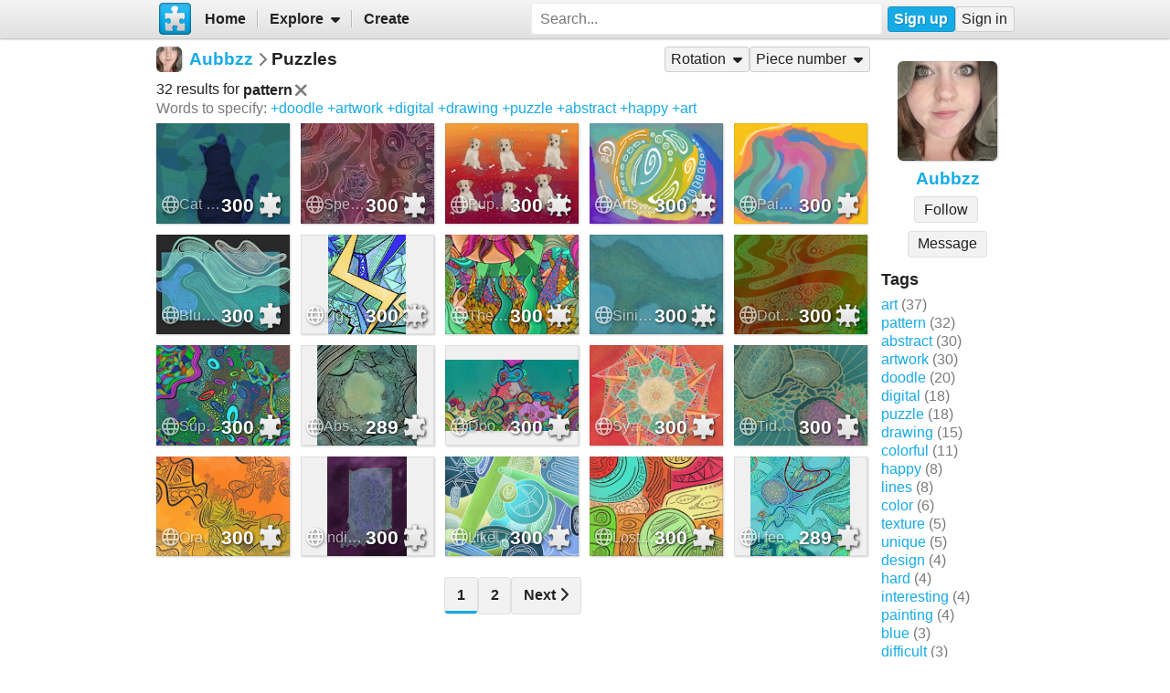

--- FILE ---
content_type: text/html; charset=UTF-8
request_url: https://www.jigsawplanet.com/Aubbzz?rc=upuzzles&ts=pattern
body_size: 6610
content:
<!doctype html>
<html lang="en"><head><title>Puzzles</title><link rel="preload" as="font" crossorigin="anonymous" type="font/woff2" href="/css/fa-sub/1e98069/fa-solid-900.woff2"><link rel="preload" as="font" crossorigin="anonymous" type="font/woff2" href="/css/fa-sub/1e98069/fa-regular-400.woff2"><link rel="stylesheet" href="/css/style_light.css?v=1e98069"><meta name="viewport" content="width=device-width,minimum-scale=1,maximum-scale=5"><script class="ts-cntnt">(function(){var genv=window.tsEnv=window.tsEnv||{},env={"serverTime":1768771944,"locale":"en","tok":"bf59589435a919776a1f6c587a61f5021","staticFileVersion":"?v=1e98069"},k;for(k in env){genv[k]=env[k]}})();</script><script src="/js/jp.js?v=1e98069" class="ts-cntnt"></script><script id="Cookiebot" src="https://consent.cookiebot.com/uc.js" class="ts-cntnt" data-cbid="13449572-0787-40a8-a581-a5250ee02024" data-georegions="{'region':'GB','cbid':'2693efab-091e-4a8b-9305-303d5150129c'},{'region':'BR','cbid':'dcffcf01-fae2-4eaa-9a5b-479991e34d3d'},{'region':'US-06','cbid':'df686972-46b0-4f09-8e5b-a097b6c486a4'},{'region':'US-08','cbid':'04724c00-c88f-452a-bdd0-a748b029053c'},{'region':'US-09','cbid':'19e3bec6-421b-4edd-99bb-894417efa600'},{'region':'US-49','cbid':'802d17aa-667d-488a-b84b-6687f93a6a3f'},{'region':'US-51','cbid':'5f15c696-6267-4717-8c79-cb8e2bd9dbbe'}"></script><script class="ts-cntnt">window.dataLayer=window.dataLayer||[];(function(){function gtag(){dataLayer.push(arguments)}gtag("consent","default",{ad_personalization:"granted",ad_storage:"granted",ad_user_data:"granted",analytics_storage:"granted",functionality_storage:"granted",personalization_storage:"granted",security_storage:"granted",wait_for_update:500});gtag("set","ads_data_redaction",true);gtag("set","url_passthrough",true);})();dataLayer.push({event:"gtm.js","gtm.start":new Date().getTime()});</script><script async src="https://www.googletagmanager.com/gtm.js?id=GTM-K7GQHG2T" class="ts-cntnt"></script><link rel="search" type="application/opensearchdescription+xml" href="/os/osd.xml" title="Jigsaw Planet"><script class="ts-cntnt">tibo.jp.addContextMenu("common_play_share",{"search":["__PID__","__NAME__","__NAME_UE__","__AID__","__VIS__","(\\?authkey\\=|&authkey\\=|%3Fauthkey%3D|%26authkey%3D)__AUTHKEY__"],"replace":["pid","name","name_ue","album.album_id","album.visibility","album.authkey"],"struct":[{"key":"a","title":"Play","link":"\/?rc=play&pid=__PID__&authkey=__AUTHKEY__"},{"key":"b","title":"Share","link":[{"title":"Facebook","ico":{"name":"facebook","type":"brands"},"link":"https:\/\/www.facebook.com\/sharer\/sharer.php?u=https%3A%2F%2Fwww.jigsawplanet.com%2F%3Frc%3Dplay%26pid%3D__PID__","onclick":"[\"tibo.jp.openWindow\",\"https:\\\/\\\/www.facebook.com\\\/sharer\\\/sharer.php?u=https%3A%2F%2Fwww.jigsawplanet.com%2F%3Frc%3Dplay%26pid%3D__PID__\",\"FBShare\"]","target":"_blank"},{"title":"X (Twitter)","ico":{"name":"x-twitter","type":"brands"},"link":"https:\/\/twitter.com\/intent\/tweet?url=https%3A%2F%2Fwww.jigsawplanet.com%2F%3Frc%3Dplay%26pid%3D__PID__&text=Play%20the%20%22__NAME_UE__%22%20puzzle%21","onclick":"[\"tibo.jp.openWindow\",\"https:\\\/\\\/twitter.com\\\/intent\\\/tweet?url=https%3A%2F%2Fwww.jigsawplanet.com%2F%3Frc%3Dplay%26pid%3D__PID__&text=Play%20the%20%22__NAME_UE__%22%20puzzle%21\",\"TWShare\",\"menubar=no,toolbar=no,status=no,location=no,resizable=yes,scrollbars=yes,width=550,height=450\"]","target":"_blank"},{"title":"Email","ico":"envelope","link":"\/?rc=emailpuzzle&pid=__PID__&authkey=__AUTHKEY__"},{"title":"Embed","ico":"code","link":"\/?rc=embedpuzzle&pid=__PID__&authkey=__AUTHKEY__"}]},{"key":"g","title":"Share...","onclick":"[\"tibo.jp.dialogs.openOK\",\"Sharing is limited. The puzzle is private or violating the \\\"Terms of Service\\\".\"]"}]})</script><script class="ts-cntnt">tibo.jp.addContextMenu("pl16",{"search":["__PID__","__NAME__","__NAME_UE__","__AID__","__VIS__","(\\?authkey\\=|&authkey\\=|%3Fauthkey%3D|%26authkey%3D)__AUTHKEY__"],"replace":["pid","name","name_ue","album.album_id","album.visibility","album.authkey"],"struct":[{"key":"a","title":"Play","link":"\/?rc=play&pid=__PID__&authkey=__AUTHKEY__"},{"key":"b","title":"Share","link":[{"title":"Facebook","ico":{"name":"facebook","type":"brands"},"link":"https:\/\/www.facebook.com\/sharer\/sharer.php?u=https%3A%2F%2Fwww.jigsawplanet.com%2F%3Frc%3Dplay%26pid%3D__PID__","onclick":"[\"tibo.jp.openWindow\",\"https:\\\/\\\/www.facebook.com\\\/sharer\\\/sharer.php?u=https%3A%2F%2Fwww.jigsawplanet.com%2F%3Frc%3Dplay%26pid%3D__PID__\",\"FBShare\"]","target":"_blank"},{"title":"X (Twitter)","ico":{"name":"x-twitter","type":"brands"},"link":"https:\/\/twitter.com\/intent\/tweet?url=https%3A%2F%2Fwww.jigsawplanet.com%2F%3Frc%3Dplay%26pid%3D__PID__&text=Play%20the%20%22__NAME_UE__%22%20puzzle%21","onclick":"[\"tibo.jp.openWindow\",\"https:\\\/\\\/twitter.com\\\/intent\\\/tweet?url=https%3A%2F%2Fwww.jigsawplanet.com%2F%3Frc%3Dplay%26pid%3D__PID__&text=Play%20the%20%22__NAME_UE__%22%20puzzle%21\",\"TWShare\",\"menubar=no,toolbar=no,status=no,location=no,resizable=yes,scrollbars=yes,width=550,height=450\"]","target":"_blank"},{"title":"Email","ico":"envelope","link":"\/?rc=emailpuzzle&pid=__PID__&authkey=__AUTHKEY__"},{"title":"Embed","ico":"code","link":"\/?rc=embedpuzzle&pid=__PID__&authkey=__AUTHKEY__"}]},{"key":"g","title":"Share...","onclick":"[\"tibo.jp.dialogs.openOK\",\"Sharing is limited. The puzzle is private or violating the \\\"Terms of Service\\\".\"]"}]})</script><link rel="icon" type="image/x-icon" href="/favicon.ico" sizes="16x16 24x24 32x32 64x64"><link rel="icon" type="image/png" href="/img/jp-logo-32x32.png?v=1e98069" sizes="32x32"><link rel="icon" type="image/png" href="/img/jp-logo-128x128.png?v=1e98069" sizes="128x128"><link rel="icon" type="image/png" href="/img/jigsaw-planet-logo.png" sizes="160x160"><link rel="alternate" href="https://www.jigsawplanet.com/Aubbzz?rc=upuzzles&amp;ts=pattern" hreflang="en"><link rel="alternate" href="https://www.jigsawplanet.com/Aubbzz?rc=upuzzles&amp;ts=pattern&amp;lang=id" hreflang="id"><link rel="alternate" href="https://www.jigsawplanet.com/Aubbzz?rc=upuzzles&amp;ts=pattern&amp;lang=cs" hreflang="cs"><link rel="alternate" href="https://www.jigsawplanet.com/Aubbzz?rc=upuzzles&amp;ts=pattern&amp;lang=de" hreflang="de"><link rel="alternate" href="https://www.jigsawplanet.com/Aubbzz?rc=upuzzles&amp;ts=pattern&amp;lang=es-ES" hreflang="es-ES"><link rel="alternate" href="https://www.jigsawplanet.com/Aubbzz?rc=upuzzles&amp;ts=pattern&amp;lang=fr" hreflang="fr"><link rel="alternate" href="https://www.jigsawplanet.com/Aubbzz?rc=upuzzles&amp;ts=pattern&amp;lang=hu" hreflang="hu"><link rel="alternate" href="https://www.jigsawplanet.com/Aubbzz?rc=upuzzles&amp;ts=pattern&amp;lang=it" hreflang="it"><link rel="alternate" href="https://www.jigsawplanet.com/Aubbzz?rc=upuzzles&amp;ts=pattern&amp;lang=nl" hreflang="nl"><link rel="alternate" href="https://www.jigsawplanet.com/Aubbzz?rc=upuzzles&amp;ts=pattern&amp;lang=pl" hreflang="pl"><link rel="alternate" href="https://www.jigsawplanet.com/Aubbzz?rc=upuzzles&amp;ts=pattern&amp;lang=pt-BR" hreflang="pt-BR"><link rel="alternate" href="https://www.jigsawplanet.com/Aubbzz?rc=upuzzles&amp;ts=pattern&amp;lang=pt-PT" hreflang="pt-PT"><link rel="alternate" href="https://www.jigsawplanet.com/Aubbzz?rc=upuzzles&amp;ts=pattern&amp;lang=sr-Latn" hreflang="sr-Latn"><link rel="alternate" href="https://www.jigsawplanet.com/Aubbzz?rc=upuzzles&amp;ts=pattern&amp;lang=sv-SE" hreflang="sv-SE"><link rel="alternate" href="https://www.jigsawplanet.com/Aubbzz?rc=upuzzles&amp;ts=pattern&amp;lang=tr" hreflang="tr"><link rel="alternate" href="https://www.jigsawplanet.com/Aubbzz?rc=upuzzles&amp;ts=pattern&amp;lang=bg" hreflang="bg"><link rel="alternate" href="https://www.jigsawplanet.com/Aubbzz?rc=upuzzles&amp;ts=pattern&amp;lang=ru" hreflang="ru"><link rel="alternate" href="https://www.jigsawplanet.com/Aubbzz?rc=upuzzles&amp;ts=pattern&amp;lang=sr" hreflang="sr"><link rel="alternate" href="https://www.jigsawplanet.com/Aubbzz?rc=upuzzles&amp;ts=pattern&amp;lang=ar" hreflang="ar"><link rel="alternate" href="https://www.jigsawplanet.com/Aubbzz?rc=upuzzles&amp;ts=pattern&amp;lang=hi" hreflang="hi"><link rel="alternate" href="https://www.jigsawplanet.com/Aubbzz?rc=upuzzles&amp;ts=pattern&amp;lang=zh-CN" hreflang="zh-CN"><link rel="alternate" href="https://www.jigsawplanet.com/Aubbzz?rc=upuzzles&amp;ts=pattern&amp;lang=zh-TW" hreflang="zh-TW"><link rel="alternate" href="https://www.jigsawplanet.com/Aubbzz?rc=upuzzles&amp;ts=pattern&amp;lang=ja" hreflang="ja"><link rel="canonical" href="https://www.jigsawplanet.com/Aubbzz?rc=upuzzles&amp;ts=pattern"></head><body class="ts-dir-ltr" data-country="US"><div id="ts-page" class="UPuzzles"><div id="ts-vp-wrap"><div></div><div></div><div><nav id=topBar><div class=bckgrnd></div><div class=frnt><a href="/" class="ts-jp-logo" title="Jigsaw Planet"><img src="/img/jp-logo-128x128.png?v=1e98069" width="128" height="128" alt="Jigsaw Planet"></a><div class="ts-mainmenu"><ul class="unselectable ts-menu menuBar ts-no-init MainMenu"><li><a class="ts-mnitm" href="/"><span class="label">Home</span></a></li><li class="hasSubmenu"><span class="ts-mnitm"><span class="label">Explore</span></span><ul class="unselectable ts-menu popupMenu" style="display:none"><li><a class="ts-mnitm" href="/?rc=explore&amp;tp=1"><span class="label">Last Created</span></a></li><li><a class="ts-mnitm" href="/?rc=explore&amp;tp=2"><span class="label">Week's Most Played</span></a></li><li><a class="ts-mnitm" href="/?rc=explore&amp;tp=3"><span class="label">Total Most Played</span></a></li><li><a class="ts-mnitm" href="/?rc=explore&amp;tp=4"><span class="label">Now Played</span></a></li><li><a class="ts-mnitm" href="/?rc=search"><span class="label">Popular Searches</span></a></li></ul></li><li><a class="ts-mnitm" href="/?rc=createpuzzle&amp;ret=%2FAubbzz%3Frc%3Dupuzzles%26ts%3Dpattern"><span class="label">Create</span></a></li></ul></div><div class="ts-srch"><form method="POST"  action="/?rc=search" onsubmit="tibo.jp.c.SearchOnSubmit(event)"><input type="search" class="ts-srch-inpt" maxlength="512" autocomplete="on" name="q" title="Search" placeholder="Search..." value=""><button type="submit" class="btn ts-end-zero"><i title="Search" class="ts-ico-color ts-ico fa-solid fa-search"></i></button></form></div><div id="ts-rt-menu"><ul class="unselectable ts-menu menuBar UserMenu simple newUser"><li class="signup"><a class="ts-mnitm" href="/?rc=signup"><span class="label">Sign up</span></a></li><li class="signin"><a class="ts-mnitm" href="/?rc=signin#"><span class="label">Sign in</span></a></li></ul></div></div></nav><!-- google_ad_section_start(weight=ignore) --><div id="ts-pm" class="ts-phm"><noscript><div class="ts-msg ts-type1"><div><i class="ts-ico fa-solid fa-exclamation-triangle"></i></div><div><strong>JavaScript is required.</strong> You need to enable JavaScript in your browser to use this website.</div></div></noscript></div><!-- google_ad_section_end(weight=ignore) --><div><div id="ts-totem"><div class="ts-prphoto"><div class="ts-item ts-User" data-item="{&quot;__c&quot;:&quot;User&quot;,&quot;name&quot;:&quot;Aubbzz&quot;,&quot;image&quot;:{&quot;__c&quot;:&quot;ImageStruct&quot;,&quot;image_id&quot;:17070964,&quot;url&quot;:&quot;https:\/\/sc-us.jigsawplanet.com\/i\/747b040136040008009fc718d4437db776\/32\/jp.jpg&quot;,&quot;width&quot;:2048,&quot;height&quot;:2048},&quot;extras&quot;:{&quot;followed_by_visitor&quot;:false}}"><div class="ts-ic"><a class="ts-cnt-wrap" href="/Aubbzz"></a></div><div class="ts-tc"><a href="/Aubbzz"><div class="ts-label">Aubbzz</div></a></div></div></div><div style="text-align:center"><div class="btngrp ts-compact ts-smaller"><button class="btn ts-tooltip" data-ts-tooltip="{&quot;__c&quot;:&quot;HtmlCode&quot;,&quot;code&quot;:&quot;You need to &lt;a href=\&quot;\/?rc=signin&amp;amp;ret=%2FAubbzz%3Frc%3Dupuzzles%26ts%3Dpattern#\&quot;&gt;sign in&lt;\/a&gt; first.&quot;}">Message</button></div></div><h2>Tags</h2><a class="ts-tag" href="/Aubbzz?rc=upuzzles&amp;ts=art">art</a> <span class="minorinf ts-uc-isl">(37)</span><br><a class="ts-tag" href="/Aubbzz?rc=upuzzles&amp;ts=pattern">pattern</a> <span class="minorinf ts-uc-isl">(32)</span><br><a class="ts-tag" href="/Aubbzz?rc=upuzzles&amp;ts=abstract">abstract</a> <span class="minorinf ts-uc-isl">(30)</span><br><a class="ts-tag" href="/Aubbzz?rc=upuzzles&amp;ts=artwork">artwork</a> <span class="minorinf ts-uc-isl">(30)</span><br><a class="ts-tag" href="/Aubbzz?rc=upuzzles&amp;ts=doodle">doodle</a> <span class="minorinf ts-uc-isl">(20)</span><br><a class="ts-tag" href="/Aubbzz?rc=upuzzles&amp;ts=digital">digital</a> <span class="minorinf ts-uc-isl">(18)</span><br><a class="ts-tag" href="/Aubbzz?rc=upuzzles&amp;ts=puzzle">puzzle</a> <span class="minorinf ts-uc-isl">(18)</span><br><a class="ts-tag" href="/Aubbzz?rc=upuzzles&amp;ts=drawing">drawing</a> <span class="minorinf ts-uc-isl">(15)</span><br><a class="ts-tag" href="/Aubbzz?rc=upuzzles&amp;ts=colorful">colorful</a> <span class="minorinf ts-uc-isl">(11)</span><br><a class="ts-tag" href="/Aubbzz?rc=upuzzles&amp;ts=happy">happy</a> <span class="minorinf ts-uc-isl">(8)</span><br><a class="ts-tag" href="/Aubbzz?rc=upuzzles&amp;ts=lines">lines</a> <span class="minorinf ts-uc-isl">(8)</span><br><a class="ts-tag" href="/Aubbzz?rc=upuzzles&amp;ts=color">color</a> <span class="minorinf ts-uc-isl">(6)</span><br><a class="ts-tag" href="/Aubbzz?rc=upuzzles&amp;ts=texture">texture</a> <span class="minorinf ts-uc-isl">(5)</span><br><a class="ts-tag" href="/Aubbzz?rc=upuzzles&amp;ts=unique">unique</a> <span class="minorinf ts-uc-isl">(5)</span><br><a class="ts-tag" href="/Aubbzz?rc=upuzzles&amp;ts=design">design</a> <span class="minorinf ts-uc-isl">(4)</span><br><a class="ts-tag" href="/Aubbzz?rc=upuzzles&amp;ts=hard">hard</a> <span class="minorinf ts-uc-isl">(4)</span><br><a class="ts-tag" href="/Aubbzz?rc=upuzzles&amp;ts=interesting">interesting</a> <span class="minorinf ts-uc-isl">(4)</span><br><a class="ts-tag" href="/Aubbzz?rc=upuzzles&amp;ts=painting">painting</a> <span class="minorinf ts-uc-isl">(4)</span><br><a class="ts-tag" href="/Aubbzz?rc=upuzzles&amp;ts=blue">blue</a> <span class="minorinf ts-uc-isl">(3)</span><br><a class="ts-tag" href="/Aubbzz?rc=upuzzles&amp;ts=difficult">difficult</a> <span class="minorinf ts-uc-isl">(3)</span><br></div><div class="lft2ttm"><div class="navigator"><h1><div class="ts-layout-horizontal"><div class="ts-item ts-User" data-item="{&quot;__c&quot;:&quot;User&quot;,&quot;name&quot;:&quot;Aubbzz&quot;,&quot;image&quot;:{&quot;__c&quot;:&quot;ImageStruct&quot;,&quot;image_id&quot;:17070964,&quot;url&quot;:&quot;https:\/\/sc-us.jigsawplanet.com\/i\/747b040136040008009fc718d4437db776\/32\/jp.jpg&quot;,&quot;width&quot;:2048,&quot;height&quot;:2048}}"><div class="ts-ic"><a class="ts-cnt-wrap" href="/Aubbzz"></a></div><div class="ts-tc"><a href="/Aubbzz"><div class="ts-label">Aubbzz</div></a></div></div></div><div class="ts-sep"><i class="ts-ico fa-solid fa-chevron-right"></i></div><div><span>Puzzles</span></div></h1><ul class="unselectable ts-menu menuBar simple"><li class="hasSubmenu ts-slctitm"><span class="ts-mnitm"><span class="label">Rotation</span></span><ul class="unselectable ts-menu popupMenu ts-slctitm" style="display:none"><li class="ts-slctd"><span class="ts-mnitm"><span class="label">Any rotation</span></span></li><li><a class="ts-mnitm" href="/Aubbzz?rc=upuzzles&amp;ts=pattern&amp;rg=rot"><span class="label">Rotation possible</span></a></li><li><a class="ts-mnitm" href="/Aubbzz?rc=upuzzles&amp;ts=pattern&amp;rg=norot"><span class="label">Rotation not possible</span></a></li></ul></li><li class="hasSubmenu ts-slctitm"><span class="ts-mnitm"><span class="label">Piece number</span></span><ul class="unselectable ts-menu popupMenu ts-slctitm" style="display:none"><li class="ts-slctd"><span class="ts-mnitm"><span class="label">Any number</span></span></li><li><a class="ts-mnitm" href="/Aubbzz?rc=upuzzles&amp;ts=pattern&amp;pg=1"><span class="label">4-100</span></a></li><li><a class="ts-mnitm" href="/Aubbzz?rc=upuzzles&amp;ts=pattern&amp;pg=2"><span class="label">101-200</span></a></li><li><a class="ts-mnitm" href="/Aubbzz?rc=upuzzles&amp;ts=pattern&amp;pg=3"><span class="label">201-300</span></a></li></ul></li></ul></div><div class="content"><noscript><iframe src="https://www.googletagmanager.com/ns.html?id="GTM-K7GQHG2T height="0" width="0" style="display:none;visibility:hidden"></iframe></noscript><div style="margin:var(--vertical-spacing) 0;display:flex;flex-wrap:wrap;align-items:center"><div>32 results for <span style="display:inline-flex;align-items:center;font-weight:bold">pattern<a href="/Aubbzz?rc=upuzzles"><i title="Remove" class="ts-hoveraltop ts-ico-btn ts-ico-color ts-ico fa-solid fa-xmark"></i></a> </span> </div><div style="margin:0 1em"></div><div><span class="minorinf">Words to specify:</span> <a class="ts-tag" href="/Aubbzz?rc=upuzzles&amp;ts=pattern%20doodle">+doodle</a> <a class="ts-tag" href="/Aubbzz?rc=upuzzles&amp;ts=pattern%20artwork">+artwork</a> <a class="ts-tag" href="/Aubbzz?rc=upuzzles&amp;ts=pattern%20digital">+digital</a> <a class="ts-tag" href="/Aubbzz?rc=upuzzles&amp;ts=pattern%20drawing">+drawing</a> <a class="ts-tag" href="/Aubbzz?rc=upuzzles&amp;ts=pattern%20puzzle">+puzzle</a> <a class="ts-tag" href="/Aubbzz?rc=upuzzles&amp;ts=pattern%20abstract">+abstract</a> <a class="ts-tag" href="/Aubbzz?rc=upuzzles&amp;ts=pattern%20happy">+happy</a> <a class="ts-tag" href="/Aubbzz?rc=upuzzles&amp;ts=pattern%20art">+art</a></div></div><div id="pl16" class="puzzleList"><div class="ts-list"><div class="ts-item ts-Puzzle" data-item="{&quot;__c&quot;:&quot;Puzzle&quot;,&quot;pid&quot;:&quot;32dff8ba1807&quot;,&quot;name&quot;:&quot;Cat Cat&quot;,&quot;pieces&quot;:300,&quot;curve&quot;:1,&quot;rotation&quot;:false,&quot;image&quot;:{&quot;__c&quot;:&quot;ImageStruct&quot;,&quot;image_id&quot;:17659360,&quot;url&quot;:&quot;https:\/\/sc-us.jigsawplanet.com\/i\/e0750d01030000080013ad5dae249c9606\/32\/jp.jpg&quot;,&quot;width&quot;:2048,&quot;height&quot;:1609},&quot;album&quot;:{&quot;__c&quot;:&quot;Album&quot;,&quot;album_id&quot;:485194},&quot;extras&quot;:{&quot;cmenu&quot;:&quot;pl16&quot;,&quot;mhide&quot;:&quot;gi&quot;}}"><div class="ts-ic"><a class="ts-cnt-wrap" href="/?rc=play&amp;pid=32dff8ba1807"></a></div><div class="ts-tc"><a href="/?rc=play&amp;pid=32dff8ba1807"><div class="ts-label">Cat Cat</div></a></div></div><div class="ts-item ts-Puzzle" data-item="{&quot;__c&quot;:&quot;Puzzle&quot;,&quot;pid&quot;:&quot;23ec4ad95986&quot;,&quot;name&quot;:&quot;Spectacular Sensation&quot;,&quot;pieces&quot;:300,&quot;curve&quot;:1,&quot;rotation&quot;:false,&quot;image&quot;:{&quot;__c&quot;:&quot;ImageStruct&quot;,&quot;image_id&quot;:17633074,&quot;url&quot;:&quot;https:\/\/sc-us.jigsawplanet.com\/i\/320f0d01bd0e0008000be1051dd06ba591\/32\/jp.jpg&quot;,&quot;width&quot;:2048,&quot;height&quot;:1609},&quot;album&quot;:{&quot;__c&quot;:&quot;Album&quot;,&quot;album_id&quot;:485194},&quot;extras&quot;:{&quot;cmenu&quot;:&quot;pl16&quot;,&quot;mhide&quot;:&quot;gi&quot;}}"><div class="ts-ic"><a class="ts-cnt-wrap" href="/?rc=play&amp;pid=23ec4ad95986"></a></div><div class="ts-tc"><a href="/?rc=play&amp;pid=23ec4ad95986"><div class="ts-label">Spectacular Sensation</div></a></div></div><div class="ts-item ts-Puzzle" data-item="{&quot;__c&quot;:&quot;Puzzle&quot;,&quot;pid&quot;:&quot;3207ef390e7f&quot;,&quot;name&quot;:&quot;Puppy, Repeating&quot;,&quot;pieces&quot;:300,&quot;curve&quot;:7,&quot;rotation&quot;:false,&quot;image&quot;:{&quot;__c&quot;:&quot;ImageStruct&quot;,&quot;image_id&quot;:17362567,&quot;url&quot;:&quot;https:\/\/sc-us.jigsawplanet.com\/i\/87ee0801c30d000800e3992a1685dd2667\/32\/jp.jpg&quot;,&quot;width&quot;:2048,&quot;height&quot;:1583},&quot;album&quot;:{&quot;__c&quot;:&quot;Album&quot;,&quot;album_id&quot;:485194},&quot;extras&quot;:{&quot;cmenu&quot;:&quot;pl16&quot;,&quot;mhide&quot;:&quot;gi&quot;}}"><div class="ts-ic"><a class="ts-cnt-wrap" href="/?rc=play&amp;pid=3207ef390e7f"></a></div><div class="ts-tc"><a href="/?rc=play&amp;pid=3207ef390e7f"><div class="ts-label">Puppy, Repeating</div></a></div></div><div class="ts-item ts-Puzzle" data-item="{&quot;__c&quot;:&quot;Puzzle&quot;,&quot;pid&quot;:&quot;31ca99ffb02f&quot;,&quot;name&quot;:&quot;Artsy Fartsy&quot;,&quot;pieces&quot;:300,&quot;curve&quot;:7,&quot;rotation&quot;:false,&quot;image&quot;:{&quot;__c&quot;:&quot;ImageStruct&quot;,&quot;image_id&quot;:17297691,&quot;url&quot;:&quot;https:\/\/sc-us.jigsawplanet.com\/i\/1bf107012c02000800906376fb27475abd\/32\/jp.jpg&quot;,&quot;width&quot;:2048,&quot;height&quot;:1535},&quot;album&quot;:{&quot;__c&quot;:&quot;Album&quot;,&quot;album_id&quot;:485194},&quot;extras&quot;:{&quot;cmenu&quot;:&quot;pl16&quot;,&quot;mhide&quot;:&quot;gi&quot;}}"><div class="ts-ic"><a class="ts-cnt-wrap" href="/?rc=play&amp;pid=31ca99ffb02f"></a></div><div class="ts-tc"><a href="/?rc=play&amp;pid=31ca99ffb02f"><div class="ts-label">Artsy Fartsy</div></a></div></div><div class="ts-item ts-Puzzle" data-item="{&quot;__c&quot;:&quot;Puzzle&quot;,&quot;pid&quot;:&quot;366354e654a8&quot;,&quot;name&quot;:&quot;Painting Colors&quot;,&quot;pieces&quot;:300,&quot;curve&quot;:1,&quot;rotation&quot;:false,&quot;image&quot;:{&quot;__c&quot;:&quot;ImageStruct&quot;,&quot;image_id&quot;:17271258,&quot;url&quot;:&quot;https:\/\/sc-us.jigsawplanet.com\/i\/da890701820e000800576273cf66fee333\/32\/jp.jpg&quot;,&quot;width&quot;:2048,&quot;height&quot;:1535},&quot;album&quot;:{&quot;__c&quot;:&quot;Album&quot;,&quot;album_id&quot;:485194},&quot;extras&quot;:{&quot;cmenu&quot;:&quot;pl16&quot;,&quot;mhide&quot;:&quot;gi&quot;}}"><div class="ts-ic"><a class="ts-cnt-wrap" href="/?rc=play&amp;pid=366354e654a8"></a></div><div class="ts-tc"><a href="/?rc=play&amp;pid=366354e654a8"><div class="ts-label">Painting Colors</div></a></div></div><div class="ts-item ts-Puzzle" data-item="{&quot;__c&quot;:&quot;Puzzle&quot;,&quot;pid&quot;:&quot;1c422602b1f4&quot;,&quot;name&quot;:&quot;Blue Lagoon&quot;,&quot;pieces&quot;:300,&quot;curve&quot;:1,&quot;rotation&quot;:false,&quot;image&quot;:{&quot;__c&quot;:&quot;ImageStruct&quot;,&quot;image_id&quot;:17241638,&quot;url&quot;:&quot;https:\/\/sc-us.jigsawplanet.com\/i\/26160701ab0e000800b6a3e0ccb914b154\/32\/jp.jpg&quot;,&quot;width&quot;:2048,&quot;height&quot;:1325},&quot;album&quot;:{&quot;__c&quot;:&quot;Album&quot;,&quot;album_id&quot;:485194},&quot;extras&quot;:{&quot;cmenu&quot;:&quot;pl16&quot;,&quot;mhide&quot;:&quot;gi&quot;}}"><div class="ts-ic"><a class="ts-cnt-wrap" href="/?rc=play&amp;pid=1c422602b1f4"></a></div><div class="ts-tc"><a href="/?rc=play&amp;pid=1c422602b1f4"><div class="ts-label">Blue Lagoon</div></a></div></div><div class="ts-item ts-Puzzle" data-item="{&quot;__c&quot;:&quot;Puzzle&quot;,&quot;pid&quot;:&quot;325ef3d71c5f&quot;,&quot;name&quot;:&quot;Lightning Bolt Thru Time&quot;,&quot;pieces&quot;:300,&quot;curve&quot;:7,&quot;rotation&quot;:false,&quot;image&quot;:{&quot;__c&quot;:&quot;ImageStruct&quot;,&quot;image_id&quot;:17203768,&quot;url&quot;:&quot;https:\/\/sc-us.jigsawplanet.com\/i\/38820601e0050008008d613018ca9f37d6\/32\/jp.jpg&quot;,&quot;width&quot;:1583,&quot;height&quot;:2048},&quot;album&quot;:{&quot;__c&quot;:&quot;Album&quot;,&quot;album_id&quot;:485194},&quot;extras&quot;:{&quot;cmenu&quot;:&quot;pl16&quot;,&quot;mhide&quot;:&quot;gi&quot;}}"><div class="ts-ic"><a class="ts-cnt-wrap" href="/?rc=play&amp;pid=325ef3d71c5f"></a></div><div class="ts-tc"><a href="/?rc=play&amp;pid=325ef3d71c5f"><div class="ts-label">Lightning Bolt Thru Time</div></a></div></div><div class="ts-item ts-Puzzle" data-item="{&quot;__c&quot;:&quot;Puzzle&quot;,&quot;pid&quot;:&quot;1fa1546cf1af&quot;,&quot;name&quot;:&quot;The Jungle&quot;,&quot;pieces&quot;:300,&quot;curve&quot;:7,&quot;rotation&quot;:false,&quot;image&quot;:{&quot;__c&quot;:&quot;ImageStruct&quot;,&quot;image_id&quot;:17195719,&quot;url&quot;:&quot;https:\/\/sc-us.jigsawplanet.com\/i\/c762060196040008000524d319f76043cd\/32\/jp.jpg&quot;,&quot;width&quot;:2048,&quot;height&quot;:1583},&quot;album&quot;:{&quot;__c&quot;:&quot;Album&quot;,&quot;album_id&quot;:485194},&quot;extras&quot;:{&quot;cmenu&quot;:&quot;pl16&quot;,&quot;mhide&quot;:&quot;gi&quot;}}"><div class="ts-ic"><a class="ts-cnt-wrap" href="/?rc=play&amp;pid=1fa1546cf1af"></a></div><div class="ts-tc"><a href="/?rc=play&amp;pid=1fa1546cf1af"><div class="ts-label">The Jungle</div></a></div></div><div class="ts-item ts-Puzzle" data-item="{&quot;__c&quot;:&quot;Puzzle&quot;,&quot;pid&quot;:&quot;10da3efb080f&quot;,&quot;name&quot;:&quot;Sinister Memories of Mechanical Air&quot;,&quot;pieces&quot;:300,&quot;curve&quot;:7,&quot;rotation&quot;:false,&quot;image&quot;:{&quot;__c&quot;:&quot;ImageStruct&quot;,&quot;image_id&quot;:17188502,&quot;url&quot;:&quot;https:\/\/sc-us.jigsawplanet.com\/i\/964606015d0a00080083e8dafe1cea7081\/32\/jp.jpg&quot;,&quot;width&quot;:2048,&quot;height&quot;:1583},&quot;album&quot;:{&quot;__c&quot;:&quot;Album&quot;,&quot;album_id&quot;:485194},&quot;extras&quot;:{&quot;cmenu&quot;:&quot;pl16&quot;,&quot;mhide&quot;:&quot;gi&quot;}}"><div class="ts-ic"><a class="ts-cnt-wrap" href="/?rc=play&amp;pid=10da3efb080f"></a></div><div class="ts-tc"><a href="/?rc=play&amp;pid=10da3efb080f"><div class="ts-label">Sinister Memories of Mechanical Air</div></a></div></div><div class="ts-item ts-Puzzle" data-item="{&quot;__c&quot;:&quot;Puzzle&quot;,&quot;pid&quot;:&quot;0e6df3a21e19&quot;,&quot;name&quot;:&quot;Dots for Eternity&quot;,&quot;pieces&quot;:300,&quot;curve&quot;:7,&quot;rotation&quot;:false,&quot;image&quot;:{&quot;__c&quot;:&quot;ImageStruct&quot;,&quot;image_id&quot;:17181339,&quot;url&quot;:&quot;https:\/\/sc-us.jigsawplanet.com\/i\/9b2a0601f90b0008009f81928afc07487c\/32\/jp.jpg&quot;,&quot;width&quot;:2048,&quot;height&quot;:1583},&quot;album&quot;:{&quot;__c&quot;:&quot;Album&quot;,&quot;album_id&quot;:485194},&quot;extras&quot;:{&quot;cmenu&quot;:&quot;pl16&quot;,&quot;mhide&quot;:&quot;gi&quot;}}"><div class="ts-ic"><a class="ts-cnt-wrap" href="/?rc=play&amp;pid=0e6df3a21e19"></a></div><div class="ts-tc"><a href="/?rc=play&amp;pid=0e6df3a21e19"><div class="ts-label">Dots for Eternity</div></a></div></div><div class="ts-item ts-Puzzle" data-item="{&quot;__c&quot;:&quot;Puzzle&quot;,&quot;pid&quot;:&quot;2ed337486d8f&quot;,&quot;name&quot;:&quot;Superfluous Dots&quot;,&quot;pieces&quot;:300,&quot;curve&quot;:1,&quot;rotation&quot;:false,&quot;image&quot;:{&quot;__c&quot;:&quot;ImageStruct&quot;,&quot;image_id&quot;:17179148,&quot;url&quot;:&quot;https:\/\/sc-us.jigsawplanet.com\/i\/0c220601ef02000800b5d4b21414fcdf05\/32\/jp.jpg&quot;,&quot;width&quot;:2048,&quot;height&quot;:1583},&quot;album&quot;:{&quot;__c&quot;:&quot;Album&quot;,&quot;album_id&quot;:485194},&quot;extras&quot;:{&quot;cmenu&quot;:&quot;pl16&quot;,&quot;mhide&quot;:&quot;gi&quot;}}"><div class="ts-ic"><a class="ts-cnt-wrap" href="/?rc=play&amp;pid=2ed337486d8f"></a></div><div class="ts-tc"><a href="/?rc=play&amp;pid=2ed337486d8f"><div class="ts-label">Superfluous Dots</div></a></div></div><div class="ts-item ts-Puzzle" data-item="{&quot;__c&quot;:&quot;Puzzle&quot;,&quot;pid&quot;:&quot;3f5a4927c4d0&quot;,&quot;name&quot;:&quot;Abstract Blue&quot;,&quot;pieces&quot;:289,&quot;curve&quot;:1,&quot;rotation&quot;:false,&quot;image&quot;:{&quot;__c&quot;:&quot;ImageStruct&quot;,&quot;image_id&quot;:17130742,&quot;url&quot;:&quot;https:\/\/sc-us.jigsawplanet.com\/i\/f66405017909000800b9eb3869a670dfce\/32\/jp.jpg&quot;,&quot;width&quot;:2048,&quot;height&quot;:2048},&quot;album&quot;:{&quot;__c&quot;:&quot;Album&quot;,&quot;album_id&quot;:485194},&quot;extras&quot;:{&quot;cmenu&quot;:&quot;pl16&quot;,&quot;mhide&quot;:&quot;gi&quot;}}"><div class="ts-ic"><a class="ts-cnt-wrap" href="/?rc=play&amp;pid=3f5a4927c4d0"></a></div><div class="ts-tc"><a href="/?rc=play&amp;pid=3f5a4927c4d0"><div class="ts-label">Abstract Blue</div></a></div></div><div class="ts-item ts-Puzzle" data-item="{&quot;__c&quot;:&quot;Puzzle&quot;,&quot;pid&quot;:&quot;3f8c2d201482&quot;,&quot;name&quot;:&quot;Doodle Bliss&quot;,&quot;pieces&quot;:300,&quot;curve&quot;:1,&quot;rotation&quot;:false,&quot;image&quot;:{&quot;__c&quot;:&quot;ImageStruct&quot;,&quot;image_id&quot;:17119492,&quot;url&quot;:&quot;https:\/\/sc-us.jigsawplanet.com\/i\/04390501aa0b00080052fde6c8e341cdc3\/32\/jp.jpg&quot;,&quot;width&quot;:2048,&quot;height&quot;:1099},&quot;album&quot;:{&quot;__c&quot;:&quot;Album&quot;,&quot;album_id&quot;:485194},&quot;extras&quot;:{&quot;cmenu&quot;:&quot;pl16&quot;,&quot;mhide&quot;:&quot;gi&quot;}}"><div class="ts-ic"><a class="ts-cnt-wrap" href="/?rc=play&amp;pid=3f8c2d201482"></a></div><div class="ts-tc"><a href="/?rc=play&amp;pid=3f8c2d201482"><div class="ts-label">Doodle Bliss</div></a></div></div><div class="ts-item ts-Puzzle" data-item="{&quot;__c&quot;:&quot;Puzzle&quot;,&quot;pid&quot;:&quot;34d9fda2baf0&quot;,&quot;name&quot;:&quot;Symmetry&quot;,&quot;pieces&quot;:300,&quot;curve&quot;:1,&quot;rotation&quot;:false,&quot;image&quot;:{&quot;__c&quot;:&quot;ImageStruct&quot;,&quot;image_id&quot;:17098387,&quot;url&quot;:&quot;https:\/\/sc-us.jigsawplanet.com\/i\/93e60401470d0008008f90ab3027092ef1\/32\/jp.jpg&quot;,&quot;width&quot;:2048,&quot;height&quot;:1535},&quot;album&quot;:{&quot;__c&quot;:&quot;Album&quot;,&quot;album_id&quot;:485194},&quot;extras&quot;:{&quot;cmenu&quot;:&quot;pl16&quot;,&quot;mhide&quot;:&quot;gi&quot;}}"><div class="ts-ic"><a class="ts-cnt-wrap" href="/?rc=play&amp;pid=34d9fda2baf0"></a></div><div class="ts-tc"><a href="/?rc=play&amp;pid=34d9fda2baf0"><div class="ts-label">Symmetry</div></a></div></div><div class="ts-item ts-Puzzle" data-item="{&quot;__c&quot;:&quot;Puzzle&quot;,&quot;pid&quot;:&quot;03044e056dfa&quot;,&quot;name&quot;:&quot;Tidal Rising&quot;,&quot;pieces&quot;:300,&quot;curve&quot;:1,&quot;rotation&quot;:false,&quot;image&quot;:{&quot;__c&quot;:&quot;ImageStruct&quot;,&quot;image_id&quot;:17091396,&quot;url&quot;:&quot;https:\/\/sc-us.jigsawplanet.com\/i\/44cb0401190f0008001b095a988aecc97f\/32\/jp.jpg&quot;,&quot;width&quot;:2048,&quot;height&quot;:1609},&quot;album&quot;:{&quot;__c&quot;:&quot;Album&quot;,&quot;album_id&quot;:485194},&quot;extras&quot;:{&quot;cmenu&quot;:&quot;pl16&quot;,&quot;mhide&quot;:&quot;gi&quot;}}"><div class="ts-ic"><a class="ts-cnt-wrap" href="/?rc=play&amp;pid=03044e056dfa"></a></div><div class="ts-tc"><a href="/?rc=play&amp;pid=03044e056dfa"><div class="ts-label">Tidal Rising</div></a></div></div><div class="ts-item ts-Puzzle" data-item="{&quot;__c&quot;:&quot;Puzzle&quot;,&quot;pid&quot;:&quot;2196e81b7c36&quot;,&quot;name&quot;:&quot;Orange Paradise&quot;,&quot;pieces&quot;:300,&quot;curve&quot;:1,&quot;rotation&quot;:false,&quot;image&quot;:{&quot;__c&quot;:&quot;ImageStruct&quot;,&quot;image_id&quot;:17089953,&quot;url&quot;:&quot;https:\/\/sc-us.jigsawplanet.com\/i\/a1c50401c707000500bcb22f7b848a17e6\/32\/jp.jpg&quot;,&quot;width&quot;:1280,&quot;height&quot;:946},&quot;album&quot;:{&quot;__c&quot;:&quot;Album&quot;,&quot;album_id&quot;:485194},&quot;extras&quot;:{&quot;cmenu&quot;:&quot;pl16&quot;,&quot;mhide&quot;:&quot;gi&quot;}}"><div class="ts-ic"><a class="ts-cnt-wrap" href="/?rc=play&amp;pid=2196e81b7c36"></a></div><div class="ts-tc"><a href="/?rc=play&amp;pid=2196e81b7c36"><div class="ts-label">Orange Paradise</div></a></div></div><div class="ts-item ts-Puzzle" data-item="{&quot;__c&quot;:&quot;Puzzle&quot;,&quot;pid&quot;:&quot;35f77668bdc7&quot;,&quot;name&quot;:&quot;Indiana&quot;,&quot;pieces&quot;:300,&quot;curve&quot;:1,&quot;rotation&quot;:false,&quot;image&quot;:{&quot;__c&quot;:&quot;ImageStruct&quot;,&quot;image_id&quot;:17078527,&quot;url&quot;:&quot;https:\/\/sc-us.jigsawplanet.com\/i\/ff980401aa0c0008002671a3218b7dbab6\/32\/jp.jpg&quot;,&quot;width&quot;:1609,&quot;height&quot;:2048},&quot;album&quot;:{&quot;__c&quot;:&quot;Album&quot;,&quot;album_id&quot;:485194},&quot;extras&quot;:{&quot;cmenu&quot;:&quot;pl16&quot;,&quot;mhide&quot;:&quot;gi&quot;}}"><div class="ts-ic"><a class="ts-cnt-wrap" href="/?rc=play&amp;pid=35f77668bdc7"></a></div><div class="ts-tc"><a href="/?rc=play&amp;pid=35f77668bdc7"><div class="ts-label">Indiana</div></a></div></div><div class="ts-item ts-Puzzle" data-item="{&quot;__c&quot;:&quot;Puzzle&quot;,&quot;pid&quot;:&quot;1bd0d04cdbce&quot;,&quot;name&quot;:&quot;Like a picnic at home because of quarantine&quot;,&quot;pieces&quot;:300,&quot;curve&quot;:1,&quot;rotation&quot;:false,&quot;image&quot;:{&quot;__c&quot;:&quot;ImageStruct&quot;,&quot;image_id&quot;:17077799,&quot;url&quot;:&quot;https:\/\/sc-us.jigsawplanet.com\/i\/27960401160600080011de59228df825c9\/32\/jp.jpg&quot;,&quot;width&quot;:2048,&quot;height&quot;:1609},&quot;album&quot;:{&quot;__c&quot;:&quot;Album&quot;,&quot;album_id&quot;:485194},&quot;extras&quot;:{&quot;cmenu&quot;:&quot;pl16&quot;,&quot;mhide&quot;:&quot;gi&quot;}}"><div class="ts-ic"><a class="ts-cnt-wrap" href="/?rc=play&amp;pid=1bd0d04cdbce"></a></div><div class="ts-tc"><a href="/?rc=play&amp;pid=1bd0d04cdbce"><div class="ts-label">Like a picnic at home because of quarantine</div></a></div></div><div class="ts-item ts-Puzzle" data-item="{&quot;__c&quot;:&quot;Puzzle&quot;,&quot;pid&quot;:&quot;16db32b1806e&quot;,&quot;name&quot;:&quot;Lost In Puzzles&quot;,&quot;pieces&quot;:300,&quot;curve&quot;:1,&quot;rotation&quot;:false,&quot;image&quot;:{&quot;__c&quot;:&quot;ImageStruct&quot;,&quot;image_id&quot;:17076362,&quot;url&quot;:&quot;https:\/\/sc-us.jigsawplanet.com\/i\/8a9004014e03000800540c3d9bf13dcf7b\/32\/jp.jpg&quot;,&quot;width&quot;:2048,&quot;height&quot;:1609},&quot;album&quot;:{&quot;__c&quot;:&quot;Album&quot;,&quot;album_id&quot;:485194},&quot;extras&quot;:{&quot;cmenu&quot;:&quot;pl16&quot;,&quot;mhide&quot;:&quot;gi&quot;}}"><div class="ts-ic"><a class="ts-cnt-wrap" href="/?rc=play&amp;pid=16db32b1806e"></a></div><div class="ts-tc"><a href="/?rc=play&amp;pid=16db32b1806e"><div class="ts-label">Lost In Puzzles</div></a></div></div><div class="ts-item ts-Puzzle" data-item="{&quot;__c&quot;:&quot;Puzzle&quot;,&quot;pid&quot;:&quot;1841c6057929&quot;,&quot;name&quot;:&quot;I feel blue&quot;,&quot;pieces&quot;:289,&quot;curve&quot;:1,&quot;rotation&quot;:false,&quot;image&quot;:{&quot;__c&quot;:&quot;ImageStruct&quot;,&quot;image_id&quot;:17065026,&quot;url&quot;:&quot;https:\/\/sc-us.jigsawplanet.com\/i\/42640401fd00000800d8acb7664071aa96\/32\/jp.jpg&quot;,&quot;width&quot;:2048,&quot;height&quot;:2048},&quot;album&quot;:{&quot;__c&quot;:&quot;Album&quot;,&quot;album_id&quot;:485194},&quot;extras&quot;:{&quot;cmenu&quot;:&quot;pl16&quot;,&quot;mhide&quot;:&quot;gi&quot;}}"><div class="ts-ic"><a class="ts-cnt-wrap" href="/?rc=play&amp;pid=1841c6057929"></a></div><div class="ts-tc"><a href="/?rc=play&amp;pid=1841c6057929"><div class="ts-label">I feel blue</div></a></div></div></div><ul class="paginator unselectable"><li><a class="btn ts-current ts-disabled">1</a></li><li><a class="btn" href="/Aubbzz?rc=upuzzles&amp;ts=pattern&amp;page_pl16=2">2</a></li><li><a class="btn" href="/Aubbzz?rc=upuzzles&amp;ts=pattern&amp;page_pl16=2" accesskey=".">Next&nbsp;<i class="ts-ico fa-solid fa-chevron-right"></i></a></li></ul></div><div id="tsi-bf4d08cd-3" style="height:90px;margin:var(--block-vertical-spacing) 0"></div><script>tibo.jp.a.put("tsi-bf4d08cd-3",{"unit":{"provider":"e"}})</script></div></div></div></div></div><div id="ts-pg-footer"><ul class="unselectable ts-menu menuBar simple ts-links"><li><a class="ts-mnitm" href="https://www.facebook.com/Jigsaw.Planet" target="_blank"><i aria-hidden="true" class="ts-ico fa-brands fa-facebook"></i><span class="label">FB</span></a></li><li><a class="ts-mnitm" href="/?rc=terms"><span class="label">Terms of Service</span></a></li><li><a class="ts-mnitm" href="/?rc=privacy"><span class="label">Privacy Policy</span></a></li><li><a class="ts-mnitm" href="/?rc=settings&amp;ret=%2FAubbzz%3Frc%3Dupuzzles%26ts%3Dpattern"><span class="label">Settings</span></a></li><li data-generator="[&quot;tibo.jp.c.UserMenuThemeSwitch&quot;]"></li><li class="hasSubmenu"><span class="ts-mnitm"><span class="label">Help</span></span><ul class="unselectable ts-menu popupMenu" style="display:none"><li><a class="ts-mnitm" href="/?rc=faq"><span class="label">FAQ</span></a></li><li><a class="ts-mnitm" href="/?rc=dmca"><span class="label">DMCA</span></a></li><li><a class="ts-mnitm" href="/?rc=contact&amp;ret=%2FAubbzz%3Frc%3Dupuzzles%26ts%3Dpattern"><span class="label">Contact Us</span></a></li><li><a class="ts-mnitm" href="/?rc=aboutus"><span class="label">About Us</span></a></li></ul></li><li><a class="ts-mnitm" href="javascript:void(0)" data-onclick="[&quot;tibo.jp.items.reportAbuse&quot;]"><span class="label">Report Abuse</span></a></li></ul><div class="ts-lang-select"><form method="POST" action="/Aubbzz?rc=upuzzles&amp;ts=pattern" class="ts-form-onesubmit"><div class="ac"><input name="ac" id="tsi-bf4d08cd-0" type="hidden" value="LanguageForm"><div class="ts-description"></div><div class="ts-errors"></div></div><div class="token"><input name="token" id="tsi-bf4d08cd-1" type="hidden" required value="bf59589435a919776a1f6c587a61f5021"><div class="ts-description"></div><div class="ts-errors"></div></div><div class="uilang"><label for="tsi-bf4d08cd-2"><i title="Language" class="ts-ico-color ts-ico fa-regular fa-globe"></i></label><select name="uilang" id="tsi-bf4d08cd-2" dir="ltr" onchange="this.form.submit()"><option value="en" selected>English</option><option value="id">Bahasa Indonesia</option><option value="cs">čeština</option><option value="de">Deutsch</option><option value="es-ES">español</option><option value="fr">français</option><option value="hu">magyar</option><option value="it">italiano</option><option value="nl">Nederlands</option><option value="pl">polski</option><option value="pt-BR">português (Brasil)</option><option value="pt-PT">português (Portugal)</option><option value="sr-Latn">srpski (latinica)</option><option value="sv-SE">svenska</option><option value="tr">Türkçe</option><option value="bg">български</option><option value="ru">русский</option><option value="sr">српски</option><option value="ar">العربية</option><option value="hi">हिन्दी</option><option value="zh-CN">中文 (简体)</option><option value="zh-TW">中文 (繁體)</option><option value="ja">日本語</option></select><div class="ts-description"></div><div class="ts-errors"></div></div></form><a class="ts-small-a ts-help-us" href="https://crowdin.net/project/jigsawplanet" target="_blank">Help us with translations</a></div></div></div><div class="reklama ligatus" style="width:0;height:0"></div><div id="ts-pg-msc"></div></body></html>